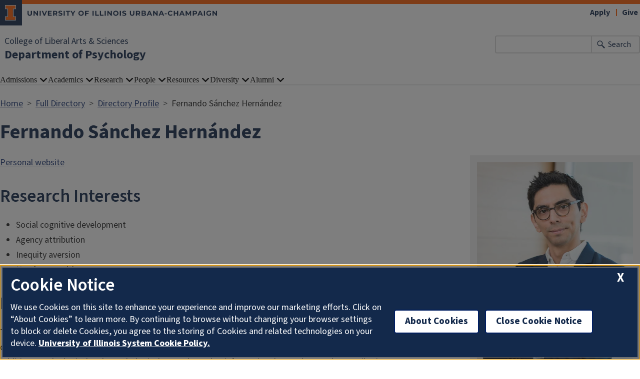

--- FILE ---
content_type: text/html; charset=UTF-8
request_url: https://psychology.illinois.edu/directory/profile/fs8
body_size: 5912
content:

<!DOCTYPE html>
<html lang="en" dir="ltr" prefix="og: https://ogp.me/ns#">
  <head>
    <meta charset="utf-8" />
<script async src="https://www.googletagmanager.com/gtag/js?id=G-RERSBZX9GE"></script>
<script>window.dataLayer = window.dataLayer || [];function gtag(){dataLayer.push(arguments)};gtag("js", new Date());gtag("set", "developer_id.dMDhkMT", true);gtag("config", "G-RERSBZX9GE", {"groups":"default","page_placeholder":"PLACEHOLDER_page_location"});gtag("config", "G-E1LFESM7DF", {"groups":"default","page_placeholder":"PLACEHOLDER_page_location"});</script>
<link rel="canonical" href="https://psychology.illinois.edu/directory/profile/fs8" />
<meta name="Generator" content="Drupal 10 (https://www.drupal.org)" />
<meta name="MobileOptimized" content="width" />
<meta name="HandheldFriendly" content="true" />
<meta name="viewport" content="width=device-width, initial-scale=1.0" />
<link rel="icon" href="/themes/contrib/illinois_framework_theme/favicon.ico" type="image/vnd.microsoft.icon" />

    <link rel="dns-prefetch" href="//cdn.brand.illinois.edu">
    <link rel="dns-prefetch" href="//cdn.toolkit.illinois.edu">
    <link rel="dns-prefetch" href="//cdn.disability.illinois.edu">
    <link rel="dns-prefetch" href="//onetrust.techservices.illinois.edu">
    <script src="https://onetrust.techservices.illinois.edu/scripttemplates/otSDKStub.js"  type="text/javascript" charset="UTF-8" data-domain-script="26be7d61-2017-4ea7-8a8b-8f1704889763"></script>
      <script type="text/javascript">function OptanonWrapper() { }</script>    <title>Fernando Sánchez Hernández | Department of Psychology | Illinois</title>
    <link rel="stylesheet" media="all" href="/sites/default/files/css/css_P0cQ4Ga1gNaZs_harGjt-gW0Ah-dO1kYAyrk5_GLzNc.css?delta=0&amp;language=en&amp;theme=illinois_framework_theme&amp;include=eJx1j10KwzAMgy-ULA9j5ylJ6namdlxsb6E7_f5gG4O-CBl9yKiIuLnm9ZRKNgjle88kJVM03wjb_JswmOUZLFRRSE2UM-ENAtLUhxEVqotu6ePiqjIhPYFHlaANk2aGLroMfgaG_1-7nIvQgh6P-0iHEqvwKg2aW7DNHPg97orQLb30wDJeCO4tPGSf" />
<link rel="stylesheet" media="all" href="/sites/default/files/css/css_GDvKkEDZ_KhgHolSR596FC0c3Mz3PkRN7jlMxxTuTCA.css?delta=1&amp;language=en&amp;theme=illinois_framework_theme&amp;include=eJx1j10KwzAMgy-ULA9j5ylJ6namdlxsb6E7_f5gG4O-CBl9yKiIuLnm9ZRKNgjle88kJVM03wjb_JswmOUZLFRRSE2UM-ENAtLUhxEVqotu6ePiqjIhPYFHlaANk2aGLroMfgaG_1-7nIvQgh6P-0iHEqvwKg2aW7DNHPg97orQLb30wDJeCO4tPGSf" />
<link rel="stylesheet" media="all" href="https://cdn.toolkit.illinois.edu/3/toolkit.css" />
<link rel="stylesheet" media="all" href="https://cdn.toolkit.illinois.edu/2.16/toolkit.css" />

    <script src="https://cdn.toolkit.illinois.edu/3/toolkit.js" type="module" blocking="render"></script>
<script src="https://cdn.toolkit.illinois.edu/2.16/toolkit.js"></script>

  </head>
    <body class="logged-out">
        <div class="visually-hidden-focusable skip-link p-3 container">
      <a href="#main-content" class="p-2">Skip to main content</a>
    </div>
    
      <div class="dialog-off-canvas-main-canvas d-flex flex-column h-100" data-off-canvas-main-canvas>
    
<div class="layout-container">
    <ilw-header>
            <a slot="primary-unit" href="https://las.illinois.edu"> College of Liberal Arts &amp; Sciences</a>
        <a slot="site-name" href="/">Department of Psychology</a>
  <form slot="search" method="get" action="/search/node" role="search">
    <input type="search" name="keys" aria-labelledby="search-button">
    <button id="search-button" type="submit">Search</button>
  </form>
  <nav slot="links" aria-label="Utility">
    <ul>
                                        <li><a id="il-link--1" href="https://apply.illinois.edu/">Apply</a></li>
                                                <li><a id="il-link--2" href="/giving">Give</a></li>
                                                </ul>
  </nav>
  <ilw-header-menu slot="navigation">
          

        
        <ul>
                  <li>
          <ilw-header-menu-section>
        <span slot="label">Admissions</span>
                <ul>
                  <li>
    <a href="/admissions/why-study-psychology-illinois">Why Study Psychology at Illinois</a>
    </li>

                  <li>
    <a href="/admissions/undergraduate-programs">Undergraduate Programs</a>
    </li>

                  <li>
    <a href="/admissions/msps">MS in Psychological Science</a>
    </li>

                  <li>
    <a href="/admissions/phd-in-psychology">PhD in Psychology</a>
    </li>

          </ul>
  
      </ilw-header-menu-section>
    </li>

                  <li>
          <ilw-header-menu-section>
        <span slot="label">Academics</span>
                <ul>
                  <li>
    <a href="/academics/undergraduate-programs">Undergraduate Programs</a>
    </li>

                  <li>
    <a href="/academics/msps">MS in Psychological Science</a>
    </li>

                  <li>
    <a href="/academics/phd-psychology">PhD in Psychology</a>
    </li>

                  <li>
    <a href="/academics/online-education">Online Education</a>
    </li>

                  <li>
    <a href="/academics/graduation-information">Graduation Information</a>
    </li>

                  <li>
    <a href="/academics/we-are-here-you">Ask an Alum</a>
    </li>

          </ul>
  
      </ilw-header-menu-section>
    </li>

                  <li>
          <ilw-header-menu-section>
        <span slot="label">Research</span>
                <ul>
                  <li>
    <a href="/research/research-program-areas">Program Areas</a>
    </li>

                  <li>
    <a href="/research/research-by-labs">Research Labs</a>
    </li>

                  <li>
    <a href="/research/undergraduate-research">Undergraduate Research</a>
    </li>

                  <li>
    <a href="/research/sona-studies-and-paid-experiments">Participate in Research</a>
    </li>

                  <li>
    <a href="https://experts.illinois.edu/en/organisations/psychology">Illinois Experts Research Portal</a>
    </li>

          </ul>
  
      </ilw-header-menu-section>
    </li>

                  <li>
          <ilw-header-menu-section>
        <span slot="label">People</span>
                <ul>
                  <li>
    <a href="/directory/administration">Administration</a>
    </li>

                  <li>
    <a href="/directory/faculty">Faculty</a>
    </li>

                  <li>
    <a href="/directory/postdocs">Postdocs</a>
    </li>

                  <li>
    <a href="/directory/doctoral-students">Doctoral Students</a>
    </li>

                  <li>
    <a href="/directory/msps-students">Master&#039;s Students</a>
    </li>

                  <li>
    <a href="/directory/staff">Staff</a>
    </li>

                  <li>
    <a href="/directory">Full Directory</a>
    </li>

          </ul>
  
      </ilw-header-menu-section>
    </li>

                  <li>
          <ilw-header-menu-section>
        <span slot="label">Resources</span>
                <ul>
                  <li>
    <a href="/about-department">About the Department</a>
    </li>

                  <li>
    <a href="/resources/mental-health-resources">Mental Health Resources</a>
    </li>

                  <li>
    <a href="/resources/human-resources">Human Resources</a>
    </li>

                  <li>
    <a href="/resources/business-office">Business Office</a>
    </li>

                  <li>
    <a href="/resources/technology-services">Technology Services</a>
    </li>

                  <li>
    <a href="/resources/psychology-writing-support-center">Graduate Psychology Writing Support Center</a>
    </li>

                  <li>
    <a href="/resources/first-friday-colloquium-series">First Friday Colloquia</a>
    </li>

                  <li>
    <a href="/resources/frequently-asked-questions">Frequently Asked Questions</a>
    </li>

          </ul>
  
      </ilw-header-menu-section>
    </li>

                  <li>
          <ilw-header-menu-section>
        <span slot="label">Diversity</span>
                <ul>
                  <li>
    <a href="/diversity/commitment-diversity">Commitment to Diversity</a>
    </li>

                  <li>
    <a href="/diversity/diversity-and-inclusion-committee">Diversity and Inclusion Committee</a>
    </li>

                  <li>
    <a href="/diversity/campus-resources">Campus Resources</a>
    </li>

          </ul>
  
      </ilw-header-menu-section>
    </li>

                  <li>
          <ilw-header-menu-section>
        <span slot="label">Alumni</span>
                <ul>
                  <li>
    <a href="/alumni/alumni-advisory-board">Alumni Advisory Board</a>
    </li>

                  <li>
    <a href="/alumni/news">Alumni News</a>
    </li>

                  <li>
    <a href="/alumni/get-involved">Get Involved</a>
    </li>

                  <li>
    <a href="/alumni/newsletters">Newsletter</a>
    </li>

                  <li>
    <a href="https://las.illinois.edu/alumni/contact/form">Update your information</a>
    </li>

                  <li>
    <a href="/psychology-photo-albums">Photo Albums</a>
    </li>

                  <li>
    <a href="/award/distinguished-alumni-award">Distinguished Alumni Awards</a>
    </li>

                  <li>
    <a href="/giving">Give Back </a>
    </li>

          </ul>
  
      </ilw-header-menu-section>
    </li>

          </ul>
  




  

      </ilw-header-menu>
</ilw-header>

    <div class="region region-breadcrumb l-region l-region--breadcrumb">
    <div id="block-illinois-framework-theme-breadcrumbs" class="block block-system block-system-breadcrumb-block">
  
    
        <nav aria-label="breadcrumb">
    <h2 id="system-breadcrumb" class="visually-hidden">Breadcrumb</h2>
    <ol class="breadcrumb">
          <li class="breadcrumb-item">
                  <a href="/">Home</a>
              </li>
          <li class="breadcrumb-item">
                  <a href="/directory">Full Directory</a>
              </li>
          <li class="breadcrumb-item">
                  <a href="/directory/profile">Directory Profile</a>
              </li>
          <li class="breadcrumb-item">
                  Fernando Sánchez Hernández
              </li>
        </ol>
  </nav>

  </div>

  </div>

    <div class="region region-highlighted l-region l-region--highlighted">
    <div data-drupal-messages-fallback class="hidden"></div>

  </div>

    <div class="region region-help l-region l-region--help">
    <div id="block-illinois-framework-theme-page-title" class="block block-core block-page-title-block">
  
    
      
  <h1>Fernando Sánchez Hernández</h1>


  </div>

  </div>

  
  <main id="main-content" tabindex="-1" class="region region-content l-region l-region--content" role="main">
          <div class="il-content-without-section-nav">
            <div class="il-content">
            <div class="region region-content l-region l-region--content">
    <div id="block-illinois-framework-theme-content" class="block block-system block-system-main-block">
  
    
      <div class="views-element-container"><div class="js-view-dom-id-ee645f5300b7a63c5e825220887c63d241783063c971d9ae354f3a0cbedc0916">
  
  
  

  
  
  

      <div>
<article class="profile">
  
      <div class="layout layout--profile">
          <div  class="layout__region layout__region--contact">
        <div class="block block-layout-builder block-field-blockuseruserfield-dircore-photo-local">
  
    
      <div class="field field-user--field-dircore-photo-local field-name-field-dircore-photo field-type-image field-label-hidden has-single"><div class="field__items"><div class="field__item">  <img loading="lazy" src="/sites/default/files/styles/directory_profile/public/profile-photo/CPL-headshots-Apr25-003.jpg?itok=oeyU-FVC" width="500" height="700" alt="Profile picture for Fernando Sánchez Hernández" class="img-fluid image-style-directory-profile" />


</div></div>
</div>

  </div>
<div class="block block-layout-builder block-field-blockuseruserfield-dircore-address-local">
  
    
      <div class="field field-user--field-dircore-address-local field-name-field-dircore-address field-type-string-long field-label-above has-single"><h2 class="profile-label">Contact Information</h2><div class="field__items"><div class="field__item">612 Department of Psychology<br />
603 E Daniel Street<br />
Champaign, IL 61820</div></div>
</div>

  </div>
<div class="block block-layout-builder block-field-blockuseruserfield-dircore-email">
  
    
      <div class="field field-user--field-dircore-email field-name-field-dircore-email field-type-email field-label-hidden has-single"><div class="field__items"><div class="field__item"><a href="mailto:fs8@illinois.edu">fs8@illinois.edu</a></div></div>
</div>

  </div>
<div class="block block-layout-builder block-field-blockuseruserfield-dircore-research-areas">
  
    
      <div class="field field-user--field-dircore-research-areas field-name-field-dircore-research-areas field-type-entity-reference field-label-above has-single"><h2 class="profile-label">Research Areas</h2><div class="field__items"><div class="field__item"><a href="/research/areas/developmental-psychology" hreflang="en">Developmental Psychology</a></div></div>
</div>

  </div>

                              <div class="directory__profile-edit"><a rel="nofollow" href="/saml_login?ReturnTo=https://psychology.illinois.edu/user/223/edit%3Fdestination%3D/directory/profile/fs8">Edit Your Profile</a></div>
                        </div>
    
          <div  class="layout__region layout__region--profile">
        <div class="block block-layout-builder block-field-blockuseruserfield-dircore-website">
  
    
      <div class="field field-user--field-dircore-website field-name-field-dircore-website field-type-link field-label-hidden has-single"><div class="field__items"><div class="field__item"><a href="https://sites.google.com/view/fernandosanchezhernandez/home" target="_blank">Personal website</a></div></div>
</div>

  </div>
<div class="block block-layout-builder block-field-blockuseruserfield-dircore-rinterests-local">
  
    
      <div class="field field-user--field-dircore-rinterests-local field-name-field-dircore-rinterests field-type-text-long field-label-above has-single"><h2 class="profile-label">Research Interests</h2><div class="field__items"><div class="field__item"><ul><li>Social cognitive development</li><li>Agency attribution</li><li>Inequity aversion</li><li>Number cognition</li></ul></div></div>
</div>

  </div>
<div class="block block-layout-builder block-field-blockuseruserfield-dircore-rdesc-local">
  
    
      <div class="field field-user--field-dircore-rdesc-local field-name-field-dircore-rdesc field-type-text-long field-label-above has-single"><h2 class="profile-label">Research Description</h2><div class="field__items"><div class="field__item"><p>The aim&nbsp;of my current work is to answer&nbsp;three major questions. First, what are the cognitive mechanisms underlying children's sense of fairness? Second, what is the role of&nbsp;numerical cognition&nbsp;in&nbsp;children's social decision-making? Finally, in addition to teleological and morphological cues what other information do people use when&nbsp;attributing&nbsp;agency to&nbsp;entities? To examine&nbsp;these questions I use behavioral and neuroscientific methods (e.g., fNIRS) with infants, young children, and adults.&nbsp;</p></div></div>
</div>

  </div>

      </div>
      </div>
</article>
</div>

    

  
  

  
  
</div>
</div>

  </div>

  </div>

        </div>
      </div>
  </main>
  
<ilw-footer>
            <a slot="primary-unit" href="https://las.illinois.edu"> College of Liberal Arts &amp; Sciences</a>
        <a slot="site-name" href="/">Department of Psychology</a>
  <nav slot="social" aria-label="Social media">
    <ul>
              <li><a data-service="instagram" href="https://www.instagram.com/psychillinois/">Instagram</a></li>
                    <li><a data-service="facebook" href="https://www.facebook.com/University-of-Illinois-Psychology-Department-321588316573/">Facebook</a></li>
                    <li><a data-service="x" href="https://twitter.com/PsychIllinois">x</a></li>
                          <li><a data-service="linkedin" href="https://www.linkedin.com/groups/4334862/">LinkedIn</a></li>
                                                          </ul>
  </nav>
  <address slot="address">
    <p>
              312 Psychology Bldg, MC-716
          </p>
          <p>603 East Daniel St.</p>
        <p>
              Champaign,
                    IL
                    61820
          </p>
          <p><a href="tel:(217) 333-0631">(217) 333-0631</a></p>
              <p>Email: <a href="mailto:psych@illinois.edu">psych@illinois.edu</a></p>
              <div class="footer-colleges">
                                                                                                </div>
      </address>
  <div slot="actions">
                                                                                                                      <a href="/saml_login?destination=/directory/profile/fs8" rel="nofollow">Login</a>
  </div>
  <div class="footer-menus">
    <div>
              <nav aria-label="Campus Footer Links"><div id="block-footermenufirst" class="block block-system block-system-menu-blockfooter-menu-first">
  
      <h2>Additional Resources</h2>
    
      
        <ul data-block="footer" region="footer" class="nav navbar-nav">
                  <li class="nav-item">
        <a href="/resources/technology-services/commonly-used-it-resources" class="nav-link" data-drupal-link-system-path="node/200">Request Tech Support</a>
              </li>
                <li class="nav-item">
        <a href="/about-department" class="nav-link" data-drupal-link-system-path="node/125">About the Department</a>
              </li>
                <li class="nav-item">
        <a href="/saml_login" class="nav-link" data-drupal-link-system-path="saml_login">Department Login</a>
              </li>
      </ul>
    


  </div>
</nav>
                    <nav aria-label="Campus Footer Links 2"></nav>
          </div>
    <div>
              <nav aria-label="Campus Footer Links 3"></nav>
                    <nav aria-label="Campus Footer Links 4"></nav>
          </div>
  </div>
      <div id="google_translate_element"></div>
    <script>
      function googleTranslateElementInit() {
        new google.translate.TranslateElement({
          pageLanguage: 'en',
          layout: google.translate.TranslateElement.InlineLayout.SIMPLE,
          autoDisplay: false
        }, 'google_translate_element');
      }
    </script>
    <script src="//translate.google.com/translate_a/element.js?cb=googleTranslateElementInit" defer></script>
  </ilw-footer>

</div>
  </div>

    
    <script type="application/json" data-drupal-selector="drupal-settings-json">{"path":{"baseUrl":"\/","pathPrefix":"","currentPath":"directory\/profile\/fs8","currentPathIsAdmin":false,"isFront":false,"currentLanguage":"en"},"pluralDelimiter":"\u0003","suppressDeprecationErrors":true,"google_analytics":{"account":"G-RERSBZX9GE","trackOutbound":true,"trackMailto":true,"trackTel":true,"trackDownload":true,"trackDownloadExtensions":"7z|aac|arc|arj|asf|asx|avi|bin|csv|doc(x|m)?|dot(x|m)?|exe|flv|gif|gz|gzip|hqx|jar|jpe?g|js|mp(2|3|4|e?g)|mov(ie)?|msi|msp|pdf|phps|png|ppt(x|m)?|pot(x|m)?|pps(x|m)?|ppam|sld(x|m)?|thmx|qtm?|ra(m|r)?|sea|sit|tar|tgz|torrent|txt|wav|wma|wmv|wpd|xls(x|m|b)?|xlt(x|m)|xlam|xml|z|zip","trackColorbox":true},"google_cse":{"google_api":"xxxxxxxxxxxxxxxxxxxxxxxxxxxxxxx"},"user":{"uid":0,"permissionsHash":"a5fd8c81f016428054b6a4f714ec19233d837d4d493eed4d2fa791dc303f3fa1"}}</script>
<script src="/sites/default/files/js/js_MqiS0Jbb-BL-qVO_l8wMQ3HZ-i2V4tk2rhuvvkVhLtI.js?scope=footer&amp;delta=0&amp;language=en&amp;theme=illinois_framework_theme&amp;include=eJx1zcEKwzAMA9Afqslh7HuCk3lZWicqsUfp3y-nHQq9CfGQEuDmg_dnSP9Iq5Gyi_lSgKISubOeXrOFa7FU1dpRLb4HNzkwtugfaRIyukt34tf6nUu3rigSK5mfE5R754Bu1elxTw5JlNF29HlsP8FjV6M"></script>
<script src="https://emergency.publicaffairs.illinois.edu/illinois.js" async></script>
<script src="https://enroll.illinois.edu/ping" async></script>
<script src="/sites/default/files/js/js_9hdw17wR-3e610cE6rGChy3FsqOcDlGRTyporvoXTp4.js?scope=footer&amp;delta=3&amp;language=en&amp;theme=illinois_framework_theme&amp;include=eJx1zcEKwzAMA9Afqslh7HuCk3lZWicqsUfp3y-nHQq9CfGQEuDmg_dnSP9Iq5Gyi_lSgKISubOeXrOFa7FU1dpRLb4HNzkwtugfaRIyukt34tf6nUu3rigSK5mfE5R754Bu1elxTw5JlNF29HlsP8FjV6M"></script>

  </body>
</html>


--- FILE ---
content_type: text/css
request_url: https://psychology.illinois.edu/sites/default/files/css/css_P0cQ4Ga1gNaZs_harGjt-gW0Ah-dO1kYAyrk5_GLzNc.css?delta=0&language=en&theme=illinois_framework_theme&include=eJx1j10KwzAMgy-ULA9j5ylJ6namdlxsb6E7_f5gG4O-CBl9yKiIuLnm9ZRKNgjle88kJVM03wjb_JswmOUZLFRRSE2UM-ENAtLUhxEVqotu6ePiqjIhPYFHlaANk2aGLroMfgaG_1-7nIvQgh6P-0iHEqvwKg2aW7DNHPg97orQLb30wDJeCO4tPGSf
body_size: 1209
content:
/* @license GPL-2.0-or-later https://www.drupal.org/licensing/faq */
.text-align-left{text-align:left;}.text-align-right{text-align:right;}.text-align-center{text-align:center;}.text-align-justify{text-align:justify;}.align-left{float:left;}.align-right{float:right;}.align-center{display:block;margin-right:auto;margin-left:auto;}
.fieldgroup{padding:0;border-width:0;}
.container-inline div,.container-inline label{display:inline-block;}.container-inline .details-wrapper{display:block;}
.clearfix::after{display:table;clear:both;content:"";}
.js details:not([open]) .details-wrapper{display:none;}
.hidden{display:none;}.visually-hidden{position:absolute !important;overflow:hidden;clip:rect(1px,1px,1px,1px);width:1px;height:1px;word-wrap:normal;}.visually-hidden.focusable:active,.visually-hidden.focusable:focus-within{position:static !important;overflow:visible;clip:auto;width:auto;height:auto;}.invisible{visibility:hidden;}
.item-list__comma-list,.item-list__comma-list li{display:inline;}.item-list__comma-list{margin:0;padding:0;}.item-list__comma-list li::after{content:", ";}.item-list__comma-list li:last-child::after{content:"";}
.js .js-hide{display:none;}.js-show{display:none;}.js .js-show{display:block;}
.nowrap{white-space:nowrap;}
.position-container{position:relative;}
.reset-appearance{margin:0;padding:0;border:0 none;background:transparent;line-height:inherit;-webkit-appearance:none;appearance:none;}
.resize-none{resize:none;}.resize-vertical{min-height:2em;resize:vertical;}.resize-horizontal{max-width:100%;resize:horizontal;}.resize-both{max-width:100%;min-height:2em;resize:both;}
.system-status-counter__status-icon{display:inline-block;width:25px;height:25px;vertical-align:middle;}.system-status-counter__status-icon::before{display:block;width:100%;height:100%;content:"";background-repeat:no-repeat;background-position:center 2px;background-size:16px;}.system-status-counter__status-icon--error::before{background-image:url(/core/misc/icons/e32700/error.svg);}.system-status-counter__status-icon--warning::before{background-image:url(/core/misc/icons/e29700/warning.svg);}.system-status-counter__status-icon--checked::before{background-image:url(/core/misc/icons/73b355/check.svg);}
.system-status-report-counters__item{width:100%;margin-bottom:0.5em;padding:0.5em 0;text-align:center;white-space:nowrap;background-color:rgba(0,0,0,0.063);}@media screen and (min-width:60em){.system-status-report-counters{display:flex;flex-wrap:wrap;justify-content:space-between;}.system-status-report-counters__item--half-width{width:49%;}.system-status-report-counters__item--third-width{width:33%;}}
.system-status-general-info__item{margin-top:1em;padding:0 1em 1em;border:1px solid #ccc;}.system-status-general-info__item-title{border-bottom:1px solid #ccc;}
.tablesort{display:inline-block;width:16px;height:16px;background-size:100%;}.tablesort--asc{background-image:url(/core/misc/icons/787878/twistie-down.svg);}.tablesort--desc{background-image:url(/core/misc/icons/787878/twistie-up.svg);}
#block-views-block-tagged-by-netid-block-1-title{border-bottom:1px solid #ccc;font-weight:400;}.directory--profile li.item-list__item{margin-bottom:0.75em;}.directory--profile .appointment{font-weight:bold;}.layout__region--contact address{font-style:normal;}.layout__region--contact .field{margin-bottom:0;}.field-name-field-dircore-appt-title{font-weight:600;padding-bottom:0.5em;}.block-field-blockuseruserfield-dircore-cv-link,.block-field-blockuseruserfield-dircore-upload-cv,.block-field-blockuseruserfield-dircore-website,.field-user--field-dircore-cv-link,.field-user--field-dircore-website,.field-user--field-dircore-upload-cv,.field-user--field-dircore-cv-link .field__items
.field-user--field-dircore-website .field__items,.field-user--field-dircore-upload-cv .field__items,.field-user--field-dircore-cv-link .field__item
.field-user--field-dircore-website .field__item,.field-user--field-dircore-upload-cv .field__item{display:inline-block;}.block-field-blockuseruserfield-dircore-upload-cv
  + .block-field-blockuseruserfield-dircore-website:before,.block-field-blockuseruserfield-dircore-cv-link
  + .block-field-blockuseruserfield-dircore-website:before{content:" | ";padding:0.5em;}.directory__profile-edit{display:none;}@media (min-width:700px){.layout__region--contact{background-color:#eee;float:right;font-size:0.9rem;line-height:1.5rem;margin-left:2em;margin-bottom:0;padding:1em;width:340px;}.layout__region--contact img{width:100%;height:auto;padding-bottom:1em;}.directory__profile-edit{display:inherit;margin-top:2em;width:100%;}.layout-builder__region.js-layout-builder-region.layout__region.layout__region--contact{z-index:1;position:relative;}}
.views-align-left{text-align:left;}.views-align-right{text-align:right;}.views-align-center{text-align:center;}.views-view-grid .views-col{float:left;}.views-view-grid .views-row{float:left;clear:both;width:100%;}.views-display-link + .views-display-link{margin-left:0.5em;}
